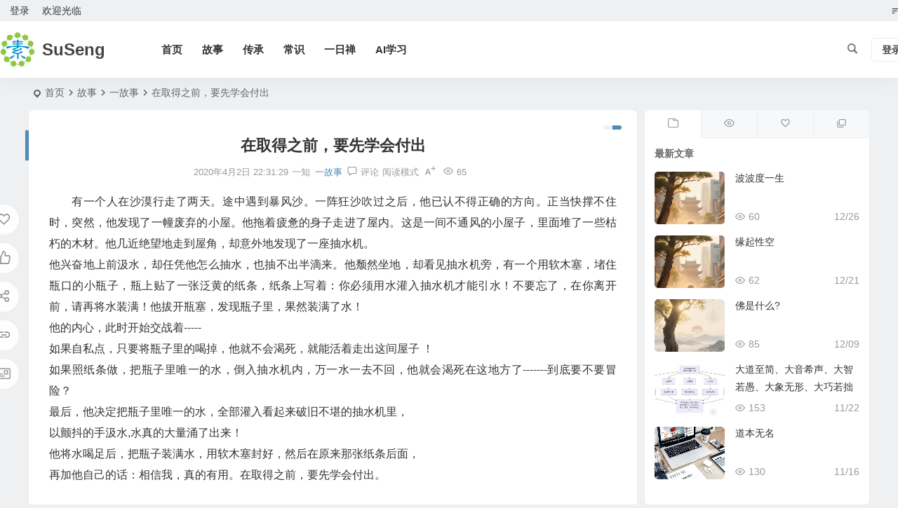

--- FILE ---
content_type: text/html; charset=UTF-8
request_url: https://www.suseng.cn/4293.html
body_size: 13188
content:
<!DOCTYPE html>
<html lang="zh-Hans">
<head>
<meta charset="UTF-8" />
<meta name="viewport" content="width=device-width, initial-scale=1.0, minimum-scale=1.0, maximum-scale=1.0, maximum-scale=0.0, user-scalable=no">
<meta http-equiv="Cache-Control" content="no-transform" />
<meta http-equiv="Cache-Control" content="no-siteapp" />
<title>在取得之前，要先学会付出  SuSeng</title>
<meta name="description" content="有一个人在沙漠行走了两天。途中遇到暴风沙。一阵狂沙吹过之后，他已认不得正确的方向。正当快撑不住时，突然，他发现了一幢废弃的小屋。他拖着疲惫的身子走进了屋内。这是一间不通风的小屋子，里面堆了一些枯朽的木材。他几近绝望地走到屋角，却意外地发现了一座抽水机。他兴奋地上前汲水，却任凭他怎么抽水，也抽不出半滴来。他颓然坐地，却看见抽水机旁，有一个用软木塞，堵住瓶口的小瓶子，瓶上贴了一张泛黄的纸条，纸条上写着：你必须用水灌入抽水机才能引水！不要忘了" />
<meta name="keywords" content="" />
<meta property="og:type" content="acticle">
<meta property="og:locale" content="zh-Hans" />
<meta property="og:title" content="在取得之前，要先学会付出" />
<meta property="og:author" content="一知" />
<meta property="og:image" content="" />
<meta property="og:site_name" content="SuSeng">
<meta property="og:description" content="有一个人在沙漠行走了两天。途中遇到暴风沙。一阵狂沙吹过之后，他已认不得正确的方向。正当快撑不住时，突然，他发现了一幢废弃的小屋。他拖着疲惫的身子走进了屋内。这是一间不通风的小屋子，里面堆了一些枯朽的木材。他几近绝望地走到屋角，却意外地发现了一座抽水机。他兴奋地上前汲水，却任凭他怎么抽水，也抽不出半滴来。他颓然坐地，却看见抽水机旁，有一个用软木塞，堵住瓶口的小瓶子，瓶上贴了一张泛黄的纸条，纸条上写着：你必须用水灌入抽水机才能引水！不要忘了" />
<meta property="og:url" content="https://www.suseng.cn/4293.html" />
<meta property="og:release_date" content="2020-04-02 22:31:29" />
<link rel="icon" href="https://www.suseng.cn/wp-content/uploads/2020/04/favicon.ico" sizes="32x32" />
<link rel="apple-touch-icon" href="https://www.suseng.cn/wp-content/uploads/2020/04/LOGO_100100.png" />
<meta name="msapplication-TileImage" content="https://www.suseng.cn/wp-content/uploads/2020/04/LOGO_100100.png" />
<link rel="pingback" href="https://www.suseng.cn/xmlrpc.php">
<meta name='robots' content='max-image-preview:large' />
<style id='wp-img-auto-sizes-contain-inline-css' type='text/css'>
img:is([sizes=auto i],[sizes^="auto," i]){contain-intrinsic-size:3000px 1500px}
/*# sourceURL=wp-img-auto-sizes-contain-inline-css */
</style>
<link rel='stylesheet' id='begin-style-css' href='https://www.suseng.cn/wp-content/themes/begin/style.css' type='text/css' media='all' />
<link rel='stylesheet' id='be-css' href='https://www.suseng.cn/wp-content/themes/begin/css/be.css' type='text/css' media='all' />
<link rel='stylesheet' id='super-menu-css' href='https://www.suseng.cn/wp-content/themes/begin/css/super-menu.css' type='text/css' media='all' />
<link rel='stylesheet' id='dashicons-css' href='https://www.suseng.cn/wp-includes/css/dashicons.min.css' type='text/css' media='all' />
<link rel='stylesheet' id='fonts-css' href='https://www.suseng.cn/wp-content/themes/begin/css/fonts/fonts.css' type='text/css' media='all' />
<link rel='stylesheet' id='sites-css' href='https://www.suseng.cn/wp-content/themes/begin/css/sites.css' type='text/css' media='all' />
<link rel='stylesheet' id='iconfontd-css' href='https://at.alicdn.com/t/font_1375274_6w72dawarwt.css' type='text/css' media='all' />
<link rel='stylesheet' id='prettify-normal-css' href='https://www.suseng.cn/wp-content/themes/begin/css/prettify-normal.css' type='text/css' media='all' />
<link rel='stylesheet' id='be-audio-css' href='https://www.suseng.cn/wp-content/themes/begin/css/player.css' type='text/css' media='all' />
<script type="text/javascript" src="https://www.suseng.cn/wp-includes/js/jquery/jquery.min.js" id="jquery-core-js"></script>
<script type="text/javascript" defer src="https://www.suseng.cn/wp-includes/js/jquery/jquery-migrate.min.js" id="jquery-migrate-js"></script>
<script type="text/javascript" defer src="https://www.suseng.cn/wp-content/themes/begin/js/jquery.lazyload.js" id="lazyload-js"></script>
<link rel="canonical" href="https://www.suseng.cn/4293.html" />
<script type="application/ld+json">{"@context": "https://schema.org","@type": "BreadcrumbList","itemListElement": [{"@type": "ListItem","position": 1,"name": "Home","item": "https://www.suseng.cn/"},{"@type": "ListItem","position": 2,"name": "一故事","item": "https://www.suseng.cn/category/story/onestory"},{"@type": "ListItem","position": 3,"name": "在取得之前，要先学会付出","item": "https://www.suseng.cn/4293.html"}]}</script><style type="text/css">#tp-weather-widget .sw-card-slim-container {background-image: url(https://www.suseng.cn/wp-content/themes/begin/img/default/captcha/y4.jpg)}</style><link rel="icon" href="https://www.suseng.cn/wp-content/uploads/2020/03/susengcn_logo.png" sizes="32x32" />
<link rel="icon" href="https://www.suseng.cn/wp-content/uploads/2020/03/susengcn_logo.png" sizes="192x192" />
<link rel="apple-touch-icon" href="https://www.suseng.cn/wp-content/uploads/2020/03/susengcn_logo.png" />
<meta name="msapplication-TileImage" content="https://www.suseng.cn/wp-content/uploads/2020/03/susengcn_logo.png" />

</head>
<body class="wp-singular post-template-default single single-post postid-4293 single-format-standard wp-theme-begin af79">
<script>const SITE_ID = window.location.hostname;if (localStorage.getItem(SITE_ID + '-beNightMode')) {document.body.className += ' night';}</script>
	<div id="page" class="hfeed site">
<header id="masthead" class="site-header site-header-s nav-extend">
	<div id="header-main" class="header-main top-nav-show">
				<nav id="header-top" class="header-top nav-glass">
			<div class="nav-top betip">
			<div id="user-profile">
								<div class="greet-top">
									<div class="user-wel">欢迎光临</div>
							</div>
					
	
	<div class="login-reg login-admin">
									<div class="nav-set">
				 	<div class="nav-login">
						<div class="show-layer">登录</div>
					</div>
				</div>
					
			</div>
</div>
				
	
	<div class="nav-menu-top-box betip">
		<div class="nav-menu-top">
			<ul class="top-menu"><li><a href="https://www.suseng.cn/"><i class="be be-sort"></i></a></li></ul>		</div>
				</div>
</div>
		</nav>
				<div id="menu-container" class="be-menu-main menu-glass">
			<div id="navigation-top" class="navigation-top menu_c">
				<div class="be-nav-box">
					<div class="be-nav-l">
						<div class="be-nav-logo">
															<div class="logo-site">
																		<a href="https://www.suseng.cn/">
			<span class="logo-small"><img class="begd" src="https://www.suseng.cn/wp-content/uploads/2020/04/LOGO_100100.png" style="width: 50px;" alt="SuSeng"></span>
			<span class="site-name-main">
									<span class="site-name">SuSeng</span>
											</span>
		</a>
	
	
								</div>
														</div>

						
													<div class="be-nav-wrap">
								<div id="site-nav-wrap" class="site-nav-main" style="margin-left: 66px">
									<div id="sidr-close">
										<div class="toggle-sidr-close"></div>
									</div>
									<nav id="site-nav" class="main-nav nav-ace">
													<div id="navigation-toggle" class="menu-but bars"><div class="menu-but-box"><div class="heng"></div></div></div>
	
		<div class="menu-%e9%a1%b6%e9%83%a8-container"><ul id="menu-%e9%a1%b6%e9%83%a8" class="down-menu nav-menu"><li id="menu-item-59" class="menu-item menu-item-type-custom menu-item-object-custom menu-item-home menu-item-59 mega-menu menu-max-col"><a href="https://www.suseng.cn">首页</a></li>
<li id="menu-item-63" class="menu-item menu-item-type-custom menu-item-object-custom menu-item-63 mega-menu menu-max-col"><a href="https://www.suseng.cn/category/story">故事</a></li>
<li id="menu-item-100" class="menu-item menu-item-type-taxonomy menu-item-object-category menu-item-100 mega-menu menu-max-col"><a href="https://www.suseng.cn/category/tradition">传承</a></li>
<li id="menu-item-99" class="menu-item menu-item-type-taxonomy menu-item-object-category menu-item-99 mega-menu menu-max-col"><a href="https://www.suseng.cn/category/common_sense">常识</a></li>
<li id="menu-item-101" class="menu-item menu-item-type-taxonomy menu-item-object-category menu-item-101 mega-menu menu-max-col"><a href="https://www.suseng.cn/category/zenofday">一日禅</a></li>
<li id="menu-item-18089" class="menu-item menu-item-type-taxonomy menu-item-object-category menu-item-18089 mega-menu menu-max-col"><a href="https://www.suseng.cn/category/ai%e5%ad%a6%e4%b9%a0">AI学习</a></li>
</ul></div>
									</nav>

									<div class="clear"></div>

									<div class="sidr-login">
																<div class="mobile-login-but">
				<div class="mobile-login-author-back"><img src="https://www.suseng.cn/wp-content/themes/begin/img/default/options/user.jpg" alt="bj"></div>
									<span class="mobile-login show-layer">登录</span>
											</div>
												</div>

								</div>
																</div>
											</div>

					<div class="be-nav-r">
						
																					<span class="nav-search"></span>
													
													<div class="be-nav-login-but betip">
											<div class="menu-login-box">
							<span class="menu-login menu-login-btu nav-ace"><div id="user-profile">
								<div class="greet-top">
									<div class="user-wel">欢迎光临</div>
							</div>
					
	
	<div class="login-reg login-admin">
									<div class="nav-set">
				 	<div class="nav-login">
						<div class="show-layer">登录</div>
					</div>
				</div>
					
			</div>
</div>
</span>
					</div>
																	</div>
											</div>

									</div>
				<div class="clear"></div>
			</div>
		</div>
			</div>
</header>
<div id="search-main" class="search-main">
	<div class="search-box fadeInDown animated">
		<div class="off-search-a"></div>
		<div class="search-area">
			<div class="search-wrap betip">
									<div class="search-tabs">
					<div class="search-item searchwp"><span class="search-wp">站内</span></div>					<div class="search-item searchbaidu"><span class="search-baidu">百度</span></div>					<div class="search-item searchgoogle"><span class="search-google">谷歌</span></div>					<div class="search-item searchbing"><span class="search-bing">必应</span></div>					<div class="search-item searchsogou"><span class="search-sogou">搜狗</span></div>					<div class="search-item search360"><span class="search-360">360</span></div>				</div>
				<div class="clear"></div>
									<div class="search-wp tab-search searchbar">
						<form method="get" id="searchform-so" autocomplete="off" action="https://www.suseng.cn/">
							<span class="search-input">
								<input type="text" value="" name="s" id="so" class="search-focus wp-input" placeholder="输入关键字" required />
								<button type="submit" id="searchsubmit-so" class="sbtu"><i class="be be-search"></i></button>
							</span>
														<div class="clear"></div>
						</form>
					</div>
				
								<div class="search-baidu tab-search searchbar">
					<script>
					function g(formname) {
						var url = "https://www.baidu.com/baidu";
						if (formname.s[1].checked) {
							formname.ct.value = "2097152";
						} else {
							formname.ct.value = "0";
						}
						formname.action = url;
						return true;
					}
					</script>
					<form name="f1" onsubmit="return g(this)" target="_blank" autocomplete="off">
						<span class="search-input">
							<input name=word class="swap_value search-focus baidu-input" placeholder="百度一下" />
							<input name=tn type=hidden value="bds" />
							<input name=cl type=hidden value="3" />
							<input name=ct type=hidden />
							<input name=si type=hidden value="www.suseng.cn" />
							<button type="submit" id="searchbaidu" class="search-close"><i class="be be-baidu"></i></button>
							<input name=s class="choose" type=radio />
							<input name=s class="choose" type=radio checked />
						</span>
					</form>
				</div>
				
									<div class="search-google tab-search searchbar">
						<form method="get" id="googleform" action="https://cse.google.com/cse" target="_blank" autocomplete="off">
							<span class="search-input">
								<input type="text" value="" name="q" id="google" class="search-focus google-input" placeholder="Google" />
								<input type="hidden" name="cx" value="005077649218303215363:ngrflw3nv8m" />
								<input type="hidden" name="ie" value="UTF-8" />
								<button type="submit" id="googlesubmit" class="search-close"><i class="cx cx-google"></i></button>
							</span>
						</form>
					</div>
				
								<div class="search-bing tab-search searchbar">
					<form method="get" id="bingform" action="https://www.bing.com/search" target="_blank" autocomplete="off" >
						<span class="search-input">
							<input type="text" value="" name="q" id="bing" class="search-focus bing-input" placeholder="Bing" />
							<input type="hidden" name="q1" value="site:www.suseng.cn">
							<button type="submit" id="bingsubmit" class="sbtu"><i class="cx cx-bing"></i></button>
						</span>
					</form>
				</div>
				
								<div class="search-sogou tab-search searchbar">
					<form action="https://www.sogou.com/web" target="_blank" name="sogou_queryform" autocomplete="off">
						<span class="search-input">
							<input type="text" placeholder="上网从搜狗开始" name="query" class="search-focus sogou-input">
							<button type="submit" id="sogou_submit" class="search-close" onclick="check_insite_input(document.sogou_queryform, 1)"><i class="cx cx-Sougou"></i></button>
							<input type="hidden" name="insite" value="www.suseng.cn">
						</span>
					</form>
				</div>
				
								<div class="search-360 tab-search searchbar">
					<form action="https://www.so.com/s" target="_blank" id="so360form" autocomplete="off">
						<span class="search-input">
							<input type="text" placeholder="360搜索" name="q" id="so360_keyword" class="search-focus input-360">
							<button type="submit" id="so360_submit" class="search-close"><i class="cx cx-liu"></i></button>
							<input type="hidden" name="ie" value="utf-8">
							<input type="hidden" name="src" value="zz_www.suseng.cn">
							<input type="hidden" name="site" value="www.suseng.cn">
							<input type="hidden" name="rg" value="1">
							<input type="hidden" name="inurl" value="">
						</span>
					</form>
				</div>
				
				<div class="clear"></div>

									<div class="search-hot-main">
						<div class="recently-searches"><h3 class="searches-title recently-searches-title">热门搜索</h3><ul class="recently-searches"><li class="search-item"><a href="https://www.suseng.cn/?s=Admin/login">Admin/login</a></li><li class="search-item"><a href="https://www.suseng.cn/?s=/Login/index">/Login/index</a></li></ul></div>					</div>
												<div class="clear"></div>
			</div>
		</div>
	</div>
	<div class="off-search"></div>
</div>			
						<nav class="bread">
			<div class="be-bread">
				<div class="breadcrumb"><span class="seat"></span><span class="home-text"><a href="https://www.suseng.cn/" rel="bookmark">首页</a></span><span class="home-text"><i class="be be-arrowright"></i></span><span><a href="https://www.suseng.cn/category/story">故事</a></span><i class="be be-arrowright"></i><span><a href="https://www.suseng.cn/category/story/onestory">一故事</a></span><i class="be be-arrowright"></i><span class="current">在取得之前，要先学会付出</span></div>								</div>
		</nav>
			
					



				
	<div id="content" class="site-content site-small site-roll">
			<div class="like-left-box fds">
			<div class="like-left fadeInDown animated">			<div class="sharing-box betip" data-aos="zoom-in">
			<a class="be-btn-beshare be-btn-donate use-beshare-donate-btn" rel="external nofollow" data-hover="打赏"><div class="arrow-share"></div></a>	<a class="be-btn-beshare be-btn-like use-beshare-like-btn" data-count="" rel="external nofollow">
		<span class="sharetip bz like-number">
			点赞		</span>
		<div class="triangle-down"></div>
	</a>		<a class="be-btn-beshare be-btn-share use-beshare-social-btn" rel="external nofollow" data-hover="分享"><div class="arrow-share"></div></a>			<span class="post-link">https://www.suseng.cn/4293.html</span>
								<a class="tooltip be-btn-beshare be-btn-link be-btn-link-b use-beshare-link-btn" rel="external nofollow" onclick="myFunction()" onmouseout="outFunc()"><span class="sharetip bz copytip">复制链接</span></a>
			<a class="tooltip be-btn-beshare be-btn-link be-btn-link-l use-beshare-link-btn" rel="external nofollow" onclick="myFunction()" onmouseout="outFunc()"><span class="sharetip bz copytipl">复制链接</span></a>
				<a class="be-btn-beshare be-share-poster use-beshare-poster-btn" rel="external nofollow" data-hover="海报"><div class="arrow-share"></div></a>		</div>
	</div>
		</div>
	
	<div id="primary" class="content-area">
		<main id="main" class="be-main site-main p-em code-css" role="main">

			
				<article id="post-4293" class="post-item post ms">
		
			<header class="entry-header entry-header-c">												<h1 class="entry-title">在取得之前，要先学会付出</h1>									</header>

		<div class="entry-content">
			
			<div class="begin-single-meta begin-single-meta-c"><span class="single-meta-area"><span class="meta-date"><a href="https://www.suseng.cn/date/2020/04/02" rel="bookmark" target="_blank"><time datetime="2020-04-02 22:31:29">2020年4月2日 22:31:29</time></a></span><span class="meta-author"><a href="https://www.suseng.cn/author/x" rel="author"><i class="meta-author-avatar">一知</i><div class="meta-author-box">
	<div class="arrow-up"></div>
	<div class="meta-author-inf load">
		<a class="meta-author-url" href="https://www.suseng.cn/author/x" rel="author"></a>
		<div class="meta-author-inf-area">
			<div class="meta-inf-avatar">
									<i class="be be-timerauto"></i>
							</div>

			<div class="meta-inf-name">
									一知							</div>
			<div class="show-the-role"><div class="the-role the-role1 ease">作者</div></div>

							<div class="follow-btn"><a href="javascript:;" class="show-layer addfollow be-follow">关注</a></div>
						<div class="meta-inf-area">
				<div class="meta-inf meta-inf-posts"><span>6827</span><br />文章</div>
									<div class="meta-inf meta-inf-fans"><span>0</span><br />粉丝</div>
								<div class="clear"></div>
			</div>
		</div>
	</div>
	<div class="clear"></div>
</div>
</a></span><span class="meta-cat"><a href="https://www.suseng.cn/category/story/onestory" rel="category tag">一故事</a></span><span class="comment"><a href="https://www.suseng.cn/4293.html#respond"><i class="be be-speechbubble ri"></i><span class="comment-qa"></span><em>评论</em></a></span><span class="views"><i class="be be-eye ri"></i>65</span><span class="word-time"></span><span class="reading-open">阅读模式</span><span class="fontadd"><i class="dashicons dashicons-editor-textcolor"></i><i class="xico dashicons dashicons-plus-alt2"></i></span></span></div><span class="reading-close"></span><span class="s-hide" title="侧边栏"><span class="off-side"></span></span>
							<div class="single-content">
															<p>有一个人在沙漠行走了两天。途中遇到暴风沙。一阵狂沙吹过之后，他已认不得正确的方向。正当快撑不住时，突然，他发现了一幢废弃的小屋。他拖着疲惫的身子走进了屋内。这是一间不通风的小屋子，里面堆了一些枯朽的木材。他几近绝望地走到屋角，却意外地发现了一座抽水机。<br />他兴奋地上前汲水，却任凭他怎么抽水，也抽不出半滴来。他颓然坐地，却看见抽水机旁，有一个用软木塞，堵住瓶口的小瓶子，瓶上贴了一张泛黄的纸条，纸条上写着：你必须用水灌入抽水机才能引水！不要忘了，在你离开前，请再将水装满！他拔开瓶塞，发现瓶子里，果然装满了水！<br />他的内心，此时开始交战着-----<br />如果自私点，只要将瓶子里的喝掉，他就不会渴死，就能活着走出这间屋子 ！<br />如果照纸条做，把瓶子里唯一的水，倒入抽水机内，万一水一去不回，他就会渴死在这地方了-------到底要不要冒险？<br />最后，他决定把瓶子里唯一的水，全部灌入看起来破旧不堪的抽水机里，<br />以颤抖的手汲水,水真的大量涌了出来！<br />他将水喝足后，把瓶子装满水，用软木塞封好，然后在原来那张纸条后面，<br />再加他自己的话：相信我，真的有用。在取得之前，要先学会付出。</p>
				</div>

			
			
			<div class="copyright-post betip"><p>文章末尾固定信息</p>
	</div><div class="clear"></div><div class="turn-small"></div>			<div class="sharing-box betip" data-aos="zoom-in">
			<a class="be-btn-beshare be-btn-donate use-beshare-donate-btn" rel="external nofollow" data-hover="打赏"><div class="arrow-share"></div></a>	<a class="be-btn-beshare be-btn-like use-beshare-like-btn" data-count="" rel="external nofollow">
		<span class="sharetip bz like-number">
			点赞		</span>
		<div class="triangle-down"></div>
	</a>		<a class="be-btn-beshare be-btn-share use-beshare-social-btn" rel="external nofollow" data-hover="分享"><div class="arrow-share"></div></a>			<span class="post-link">https://www.suseng.cn/4293.html</span>
								<a class="tooltip be-btn-beshare be-btn-link be-btn-link-b use-beshare-link-btn" rel="external nofollow" onclick="myFunction()" onmouseout="outFunc()"><span class="sharetip bz copytip">复制链接</span></a>
			<a class="tooltip be-btn-beshare be-btn-link be-btn-link-l use-beshare-link-btn" rel="external nofollow" onclick="myFunction()" onmouseout="outFunc()"><span class="sharetip bz copytipl">复制链接</span></a>
				<a class="be-btn-beshare be-share-poster use-beshare-poster-btn" rel="external nofollow" data-hover="海报"><div class="arrow-share"></div></a>		</div>
	<div class="content-empty"></div><footer class="single-footer"><div class="single-cat-tag"><div class="single-cat">&nbsp;</div></div></footer>
				<div class="clear"></div>
	</div>

	</article>
	<div class="single-tag">
		</div>

									<div class="authorbio ms load betip" data-aos="fade-up">
		<ul class="spostinfo">
										<li class="reprinted">声明：以上未注明[原创]的内容，可能源于网络，版权归原作者。若存在版权问题，请下方留言联系我们删除。</li>
						<li class="reprinted"><strong>转载请务必保留本文链接：</strong>https://www.suseng.cn/4293.html</li>
			</ul>
			<div class="clear"></div>
</div>
				
				
				
				<div id="single-widget" class="betip single-widget-2">
	<div class="single-wt" data-aos="fade-up">
		<aside id="related_post-2" class="widget related_post ms" data-aos="fade-up"><h3 class="widget-title"><span class="s-icon"></span><span class="title-i"><span></span><span></span><span></span><span></span></span>相关文章</h3><div class="new_cat"><ul><li>
						<span class="thumbnail"><a class="sc" rel="bookmark"  href="https://www.suseng.cn/18082.html"><img src="https://www.suseng.cn/wp-content/themes/begin/img/default/random/320.jpg" alt="死亡的三个层次" width="280" height="210"></a></span>
						<span class="new-title"><a href="https://www.suseng.cn/18082.html" rel="bookmark" >死亡的三个层次</a></span>	<span class="date"><time datetime="2025-07-10 09:46:15">07/10</time></span>
	<span class="views"><i class="be be-eye ri"></i>132</span></li><li>
						<span class="thumbnail"><a class="sc" rel="bookmark"  href="https://www.suseng.cn/18061.html"><img src="https://www.suseng.cn/wp-content/themes/begin/prune.php?src=https://www.suseng.cn/wp-content/uploads/2024/11/tanhei.jpg&w=280&h=210&a=&zc=1" alt="火锅故事" width="280" height="210"></a></span>
						<span class="new-title"><a href="https://www.suseng.cn/18061.html" rel="bookmark" >火锅故事</a></span>	<span class="date"><time datetime="2024-11-24 22:07:05">11/24</time></span>
	<span class="views"><i class="be be-eye ri"></i>128</span></li><li>
						<span class="thumbnail"><a class="sc" rel="bookmark"  href="https://www.suseng.cn/18038.html"><img src="https://www.suseng.cn/wp-content/themes/begin/img/default/random/320.jpg" alt="孟姜女哭长城" width="280" height="210"></a></span>
						<span class="new-title"><a href="https://www.suseng.cn/18038.html" rel="bookmark" >孟姜女哭长城</a></span>	<span class="date"><time datetime="2024-10-16 21:29:27">10/16</time></span>
	<span class="views"><i class="be be-eye ri"></i>155</span></li><li>
						<span class="thumbnail"><a class="sc" rel="bookmark"  href="https://www.suseng.cn/16218.html"><img src="https://www.suseng.cn/wp-content/themes/begin/img/default/random/320.jpg" alt="勇闯GE的小学毕业生" width="280" height="210"></a></span>
						<span class="new-title"><a href="https://www.suseng.cn/16218.html" rel="bookmark" >勇闯GE的小学毕业生</a></span>	<span class="date"><time datetime="2020-04-22 17:16:19">04/22</time></span>
	<span class="views"><i class="be be-eye ri"></i>122</span></li><li>
						<span class="thumbnail"><a class="sc" rel="bookmark"  href="https://www.suseng.cn/16214.html"><img src="https://www.suseng.cn/wp-content/themes/begin/img/default/random/320.jpg" alt="农村穷小伙2元创出2个亿" width="280" height="210"></a></span>
						<span class="new-title"><a href="https://www.suseng.cn/16214.html" rel="bookmark" >农村穷小伙2元创出2个亿</a></span>	<span class="date"><time datetime="2020-04-22 17:16:18">04/22</time></span>
	<span class="views"><i class="be be-eye ri"></i>105</span></li></ul></div><div class="clear"></div></aside><aside id="hot_comment-3" class="widget hot_comment ms" data-aos="fade-up"><h3 class="widget-title"><span class="s-icon"></span><span class="title-i"><span></span><span></span><span></span><span></span></span>热评文章</h3><div class="new_cat"><ul><li><span class="thumbnail"><a class="sc" rel="bookmark"  href="https://www.suseng.cn/10527.html"><img src="https://www.suseng.cn/wp-content/themes/begin/prune.php?src=https://www.suseng.cn/wp-content/uploads/2020/04/牡丹花_500.jpg&w=280&h=210&a=&zc=1" alt="神奇牡丹花" width="280" height="210"></a></span><span class="new-title"><a href="https://www.suseng.cn/10527.html" rel="bookmark" >神奇牡丹花</a></span>	<span class="date"><time datetime="2020-04-07 00:45:28">04/07</time></span>
	<span class="discuss"><i class="be be-speechbubble ri"></i>1 </span></li><li><span class="thumbnail"><a class="sc" rel="bookmark"  href="https://www.suseng.cn/26.html"><img src="https://www.suseng.cn/wp-content/themes/begin/img/default/random/320.jpg" alt="找到自己的人生轨迹" width="280" height="210"></a></span><span class="new-title"><a href="https://www.suseng.cn/26.html" rel="bookmark" >找到自己的人生轨迹</a></span>	<span class="date"><time datetime="2020-02-25 13:31:45">02/25</time></span>
	<span class="discuss"></span></li><li><span class="thumbnail"><a class="sc" rel="bookmark"  href="https://www.suseng.cn/33.html"><img src="https://www.suseng.cn/wp-content/themes/begin/img/default/random/320.jpg" alt="只有你自己才是最好的裁判" width="280" height="210"></a></span><span class="new-title"><a href="https://www.suseng.cn/33.html" rel="bookmark" >只有你自己才是最好的裁判</a></span>	<span class="date"><time datetime="2020-02-25 14:34:23">02/25</time></span>
	<span class="discuss"></span></li><li><span class="thumbnail"><a class="sc" rel="bookmark"  href="https://www.suseng.cn/35.html"><img src="https://www.suseng.cn/wp-content/themes/begin/img/default/random/320.jpg" alt="谁才是聪明人？" width="280" height="210"></a></span><span class="new-title"><a href="https://www.suseng.cn/35.html" rel="bookmark" >谁才是聪明人？</a></span>	<span class="date"><time datetime="2020-02-25 14:34:46">02/25</time></span>
	<span class="discuss"></span></li><li><span class="thumbnail"><a class="sc" rel="bookmark"  href="https://www.suseng.cn/18228.html"><img src="https://www.suseng.cn/wp-content/uploads/2025/09/25090401.png" alt="波波度一生" width="280" height="210"></a></span><span class="new-title"><a href="https://www.suseng.cn/18228.html" rel="bookmark" >波波度一生</a></span>	<span class="date"><time datetime="2025-12-26 09:17:30">12/26</time></span>
	<span class="discuss"></span></li></ul></div><div class="clear"></div></aside>	</div>
			<div class="clear"></div>
</div>

						
			<div class="slider-rolling-box ms betip" data-aos="fade-up">
			<div id="slider-rolling" class="owl-carousel be-rolling single-rolling">
									<div id="post-18082" class="post-item-list post scrolling-img">
						<div class="scrolling-thumbnail"><a class="sc" rel="bookmark"  href="https://www.suseng.cn/18082.html"><img src="https://www.suseng.cn/wp-content/themes/begin/img/default/random/320.jpg" alt="死亡的三个层次" width="280" height="210"></a></div>
						<div class="clear"></div>
						<h2 class="grid-title over"><a href="https://www.suseng.cn/18082.html" target="_blank" rel="bookmark">死亡的三个层次</a></h2>						<div class="clear"></div>
					</div>
									<div id="post-18061" class="post-item-list post scrolling-img">
						<div class="scrolling-thumbnail"><a class="sc" rel="bookmark"  href="https://www.suseng.cn/18061.html"><img src="https://www.suseng.cn/wp-content/themes/begin/prune.php?src=https://www.suseng.cn/wp-content/uploads/2024/11/tanhei.jpg&w=280&h=210&a=&zc=1" alt="火锅故事" width="280" height="210"></a></div>
						<div class="clear"></div>
						<h2 class="grid-title over"><a href="https://www.suseng.cn/18061.html" target="_blank" rel="bookmark">火锅故事</a></h2>						<div class="clear"></div>
					</div>
									<div id="post-18038" class="post-item-list post scrolling-img">
						<div class="scrolling-thumbnail"><a class="sc" rel="bookmark"  href="https://www.suseng.cn/18038.html"><img src="https://www.suseng.cn/wp-content/themes/begin/img/default/random/320.jpg" alt="孟姜女哭长城" width="280" height="210"></a></div>
						<div class="clear"></div>
						<h2 class="grid-title over"><a href="https://www.suseng.cn/18038.html" target="_blank" rel="bookmark">孟姜女哭长城</a></h2>						<div class="clear"></div>
					</div>
									<div id="post-16218" class="post-item-list post scrolling-img">
						<div class="scrolling-thumbnail"><a class="sc" rel="bookmark"  href="https://www.suseng.cn/16218.html"><img src="https://www.suseng.cn/wp-content/themes/begin/img/default/random/320.jpg" alt="勇闯GE的小学毕业生" width="280" height="210"></a></div>
						<div class="clear"></div>
						<h2 class="grid-title over"><a href="https://www.suseng.cn/16218.html" target="_blank" rel="bookmark">勇闯GE的小学毕业生</a></h2>						<div class="clear"></div>
					</div>
									<div id="post-16214" class="post-item-list post scrolling-img">
						<div class="scrolling-thumbnail"><a class="sc" rel="bookmark"  href="https://www.suseng.cn/16214.html"><img src="https://www.suseng.cn/wp-content/themes/begin/img/default/random/320.jpg" alt="农村穷小伙2元创出2个亿" width="280" height="210"></a></div>
						<div class="clear"></div>
						<h2 class="grid-title over"><a href="https://www.suseng.cn/16214.html" target="_blank" rel="bookmark">农村穷小伙2元创出2个亿</a></h2>						<div class="clear"></div>
					</div>
									<div id="post-16210" class="post-item-list post scrolling-img">
						<div class="scrolling-thumbnail"><a class="sc" rel="bookmark"  href="https://www.suseng.cn/16210.html"><img src="https://www.suseng.cn/wp-content/themes/begin/img/default/random/320.jpg" alt="烙大饼创业" width="280" height="210"></a></div>
						<div class="clear"></div>
						<h2 class="grid-title over"><a href="https://www.suseng.cn/16210.html" target="_blank" rel="bookmark">烙大饼创业</a></h2>						<div class="clear"></div>
					</div>
									<div id="post-16206" class="post-item-list post scrolling-img">
						<div class="scrolling-thumbnail"><a class="sc" rel="bookmark"  href="https://www.suseng.cn/16206.html"><img src="https://www.suseng.cn/wp-content/themes/begin/img/default/random/320.jpg" alt="养殖土鸡能赚钱" width="280" height="210"></a></div>
						<div class="clear"></div>
						<h2 class="grid-title over"><a href="https://www.suseng.cn/16206.html" target="_blank" rel="bookmark">养殖土鸡能赚钱</a></h2>						<div class="clear"></div>
					</div>
									<div id="post-16208" class="post-item-list post scrolling-img">
						<div class="scrolling-thumbnail"><a class="sc" rel="bookmark"  href="https://www.suseng.cn/16208.html"><img src="https://www.suseng.cn/wp-content/themes/begin/img/default/random/320.jpg" alt="在农村搞美国牛蛙养殖赚钱吗?" width="280" height="210"></a></div>
						<div class="clear"></div>
						<h2 class="grid-title over"><a href="https://www.suseng.cn/16208.html" target="_blank" rel="bookmark">在农村搞美国牛蛙养殖赚钱吗?</a></h2>						<div class="clear"></div>
					</div>
									<div id="post-16204" class="post-item-list post scrolling-img">
						<div class="scrolling-thumbnail"><a class="sc" rel="bookmark"  href="https://www.suseng.cn/16204.html"><img src="https://www.suseng.cn/wp-content/themes/begin/img/default/random/320.jpg" alt="赚钱技巧:穷人最爱3个秘方" width="280" height="210"></a></div>
						<div class="clear"></div>
						<h2 class="grid-title over"><a href="https://www.suseng.cn/16204.html" target="_blank" rel="bookmark">赚钱技巧:穷人最爱3个秘方</a></h2>						<div class="clear"></div>
					</div>
									<div id="post-16202" class="post-item-list post scrolling-img">
						<div class="scrolling-thumbnail"><a class="sc" rel="bookmark"  href="https://www.suseng.cn/16202.html"><img src="https://www.suseng.cn/wp-content/themes/begin/img/default/random/320.jpg" alt="养萤火虫网上卖" width="280" height="210"></a></div>
						<div class="clear"></div>
						<h2 class="grid-title over"><a href="https://www.suseng.cn/16202.html" target="_blank" rel="bookmark">养萤火虫网上卖</a></h2>						<div class="clear"></div>
					</div>
											</div>

			<div class="slider-rolling-lazy ajax-owl-loading srfl-5">
									<div id="post-18082" class="post-item-list post scrolling-img">
						<div class="scrolling-thumbnail"><a class="sc" rel="bookmark"  href="https://www.suseng.cn/18082.html"><img src="https://www.suseng.cn/wp-content/themes/begin/img/default/random/320.jpg" alt="死亡的三个层次" width="280" height="210"></a></div>
						<div class="clear"></div>
						<h2 class="grid-title over"><a href="#">加载中...</a></h2>
						<div class="clear"></div>
					</div>
												</div>

						</div>
		
															<div id="related-img" class="ms" data-aos="fade-up">
	<div class="relat-post betip">	
			<div class="r4">
			<div class="related-site">
				<figure class="related-site-img">
					<a class="sc" rel="bookmark"  href="https://www.suseng.cn/18082.html"><img src="https://www.suseng.cn/wp-content/themes/begin/img/default/random/320.jpg" alt="死亡的三个层次" width="280" height="210"></a>				 </figure>
				<div class="related-title over"><a href="https://www.suseng.cn/18082.html" target="_blank">死亡的三个层次</a></div>
			</div>
		</div>
		
			<div class="r4">
			<div class="related-site">
				<figure class="related-site-img">
					<a class="sc" rel="bookmark"  href="https://www.suseng.cn/18061.html"><img src="https://www.suseng.cn/wp-content/themes/begin/prune.php?src=https://www.suseng.cn/wp-content/uploads/2024/11/tanhei.jpg&w=280&h=210&a=&zc=1" alt="火锅故事" width="280" height="210"></a>				 </figure>
				<div class="related-title over"><a href="https://www.suseng.cn/18061.html" target="_blank">火锅故事</a></div>
			</div>
		</div>
		
			<div class="r4">
			<div class="related-site">
				<figure class="related-site-img">
					<a class="sc" rel="bookmark"  href="https://www.suseng.cn/18038.html"><img src="https://www.suseng.cn/wp-content/themes/begin/img/default/random/320.jpg" alt="孟姜女哭长城" width="280" height="210"></a>				 </figure>
				<div class="related-title over"><a href="https://www.suseng.cn/18038.html" target="_blank">孟姜女哭长城</a></div>
			</div>
		</div>
		
			<div class="r4">
			<div class="related-site">
				<figure class="related-site-img">
					<a class="sc" rel="bookmark"  href="https://www.suseng.cn/16218.html"><img src="https://www.suseng.cn/wp-content/themes/begin/img/default/random/320.jpg" alt="勇闯GE的小学毕业生" width="280" height="210"></a>				 </figure>
				<div class="related-title over"><a href="https://www.suseng.cn/16218.html" target="_blank">勇闯GE的小学毕业生</a></div>
			</div>
		</div>
		<div class="clear"></div></div>	<div class="clear"></div>
</div>
									
				<nav class="post-nav-img betip" data-aos="fade-up">
					<div class="nav-img-box post-previous-box ms">
					<figure class="nav-thumbnail"><a class="sc" rel="bookmark"  href="https://www.suseng.cn/4291.html"><img src="https://www.suseng.cn/wp-content/themes/begin/img/default/random/320.jpg" alt="弯腰" width="280" height="210"></a></figure>
					<a href="https://www.suseng.cn/4291.html">
						<div class="nav-img post-previous-img">
							<div class="post-nav">上一篇</div>
							<div class="nav-img-t">弯腰</div>
						</div>
					</a>
				</div>
								<div class="nav-img-box post-next-box ms">
					<figure class="nav-thumbnail"><a class="sc" rel="bookmark"  href="https://www.suseng.cn/4295.html"><img src="https://www.suseng.cn/wp-content/themes/begin/img/default/random/320.jpg" alt="花贩的哲学" width="280" height="210"></a></figure>
					<a href="https://www.suseng.cn/4295.html">
						<div class="nav-img post-next-img">
							<div class="post-nav">下一篇</div>
							<div class="nav-img-t">花贩的哲学</div>
						</div>
					</a>
				</div>
							<div class="clear"></div>
</nav>

				
					
	
<!-- 引用 -->

<div id="comments" class="comments-area">
	
	
			<div class="scroll-comments"></div>
		<div id="respond" class="comment-respond ms" data-aos="fade-up">
							<form action="https://www.suseng.cn/wp-comments-post.php" method="post" id="commentform">
											<div class="comment-user-inf">
														<div class="comment-user-inc">
																											<h3 id="reply-title" class="comment-reply-title">发表评论</h3>
																									<span class="comment-user-name">匿名网友</span>
							</div>
						</div>
					
															<div class="comment-form-comment">
													<textarea id="comment" class="dah" name="comment" rows="4" tabindex="30" placeholder="赠人玫瑰，手留余香..." onfocus="this.placeholder=''" onblur="this.placeholder='赠人玫瑰，手留余香...'"></textarea>
												<div class="comment-tool">
							<a class="tool-img comment-tool-btn dahy" href='javascript:embedImage();' title="图片"><i class="icon-img"></i><i class="be be-picture"></i></a>							<a class="emoji comment-tool-btn dahy" href="" title="表情"><i class="be be-insertemoticon"></i></a>							<span class="pre-button" title="代码高亮"><span class="dashicons dashicons-editor-code"></span></span>							<div class="emoji-box" style="display: none;"></div>
																						<div class="add-img-box">
									<div class="add-img-main">
										<div><textarea class="img-url dah" rows="3" placeholder="图片地址" value=" + "></textarea></div>
										<div class="add-img-but dah">确定</div>
										<span class="arrow-down"></span>
									</div>
								</div>
													</div>
					</div>

											<div class="comment-info-area">
							<div id="comment-author-info" class="comment-info">
								<p class="comment-form-author pcd">
									<label class="dah" for="author">昵称</label>
									<input type="text" name="author" id="author" class="commenttext dah" value="" tabindex="31" required="required" />
									<span class="required"><i class="cx cx-gerenzhongxin-m"></i></span>
								</p>
																	<p class="comment-form-email pcd">
										<label class="dah" for="email">邮箱</label>
										<input type="text" name="email" id="email" class="commenttext dah" value="" tabindex="32" required="required" />
										<span class="required"><i class="dashicons dashicons-email"></i></span>
									</p>

																			<p class="comment-form-url pcd pcd-url">
											<label class="dah" for="url">网址</label>
											<input type="text" name="url" id="url" class="commenttext dah" value="" tabindex="33" />
											<span class="required"><i class="dashicons dashicons-admin-site"></i></span>
										</p>
																								</div>
						</div>
													<p class="comment-form-url">
								<label class="dah no-label" for="url">Address
									<input type="text" id="address" class="dah address" name="address" placeholder="">
								</label>
							</p>
											
					<p class="form-submit">
													<button type="button" class="button-primary">提交</button>
												<span class="cancel-reply"><a rel="nofollow" id="cancel-comment-reply-link" href="/4293.html#respond" style="display:none;">取消</a></span>
					</p>

						<div class="slidercaptcha-box">
		<div class="bec-slidercaptcha bec-card">
			<div class="becclose"></div>
			<div class="refreshimg"></div>
			<div class="bec-card-header">
				<span>拖动滑块以完成验证</span>
			</div>
			<div class="bec-card-body"><div data-heading="拖动滑块以完成验证" data-slider="向右滑动完成拼图" data-tryagain="请再试一次" data-form="login" class="bec-captcha"></div></div>
		</div>
	</div>
	
					<input type='hidden' name='comment_post_ID' value='4293' id='comment_post_ID' />
<input type='hidden' name='comment_parent' id='comment_parent' value='0' />
				</form>

	 				</div>
	
	
</div>

			
		</main>
	</div>

<div id="sidebar" class="widget-area all-sidebar">

	
			

			<aside id="ajax_widget-3" class="widget widget_ajax ms" data-aos="fade-up">
			<div class="ajax_widget_content" id="ajax_widget-3_content" data-widget-number="3">
				<div class="ajax-tabs has-4-tabs">
																		<span class="tab_title tab-first"><a href="#" title="最新文章" id="recent-tab"></a></span>
																																			<span class="tab_title tab-first"><a href="#" title="热门文章" id="hot-tab"></a></span>
																								<span class="tab_title tab-first"><a href="#" title="热评文章" id="review-tab"></a></span>
																																			<span class="tab_title tab-first"><a href="#" title="推荐阅读" id="recommend-tab"></a></span>
											 
					<div class="clear"></div>
				</div>
				<!--end .tabs-->
				<div class="clear"></div>

				<div class="new_cat">
					
											<div id="recent-tab-content" class="tab-content">
							<div class="tab-load">
								<ul>
									<h4>加载中...</h4>
																						<li>
			<span class="thumbnail"></span>
			<span class="tab-load-item tab-load-title load-item-1"></span>
			<span class="tab-load-item tab-load-inf"></span>
		</li>
			<li>
			<span class="thumbnail"></span>
			<span class="tab-load-item tab-load-title load-item-2"></span>
			<span class="tab-load-item tab-load-inf"></span>
		</li>
			<li>
			<span class="thumbnail"></span>
			<span class="tab-load-item tab-load-title load-item-3"></span>
			<span class="tab-load-item tab-load-inf"></span>
		</li>
			<li>
			<span class="thumbnail"></span>
			<span class="tab-load-item tab-load-title load-item-4"></span>
			<span class="tab-load-item tab-load-inf"></span>
		</li>
			<li>
			<span class="thumbnail"></span>
			<span class="tab-load-item tab-load-title load-item-5"></span>
			<span class="tab-load-item tab-load-inf"></span>
		</li>
																		</ul>
							</div>
						</div>
					
											<div id="recommend-tab-content" class="tab-content">
							<div class="tab-load">
								<ul>
									<h4>加载中...</h4>
																						<li>
			<span class="thumbnail"></span>
			<span class="tab-load-item tab-load-title load-item-1"></span>
			<span class="tab-load-item tab-load-inf"></span>
		</li>
			<li>
			<span class="thumbnail"></span>
			<span class="tab-load-item tab-load-title load-item-2"></span>
			<span class="tab-load-item tab-load-inf"></span>
		</li>
			<li>
			<span class="thumbnail"></span>
			<span class="tab-load-item tab-load-title load-item-3"></span>
			<span class="tab-load-item tab-load-inf"></span>
		</li>
			<li>
			<span class="thumbnail"></span>
			<span class="tab-load-item tab-load-title load-item-4"></span>
			<span class="tab-load-item tab-load-inf"></span>
		</li>
			<li>
			<span class="thumbnail"></span>
			<span class="tab-load-item tab-load-title load-item-5"></span>
			<span class="tab-load-item tab-load-inf"></span>
		</li>
																		</ul>
							</div>
						</div>
					
											<div id="hot-tab-content" class="tab-content">
							<div class="tab-load">
								<ul>
									<h4>加载中...</h4>
																						<li>
			<span class="thumbnail"></span>
			<span class="tab-load-item tab-load-title load-item-1"></span>
			<span class="tab-load-item tab-load-inf"></span>
		</li>
			<li>
			<span class="thumbnail"></span>
			<span class="tab-load-item tab-load-title load-item-2"></span>
			<span class="tab-load-item tab-load-inf"></span>
		</li>
			<li>
			<span class="thumbnail"></span>
			<span class="tab-load-item tab-load-title load-item-3"></span>
			<span class="tab-load-item tab-load-inf"></span>
		</li>
			<li>
			<span class="thumbnail"></span>
			<span class="tab-load-item tab-load-title load-item-4"></span>
			<span class="tab-load-item tab-load-inf"></span>
		</li>
			<li>
			<span class="thumbnail"></span>
			<span class="tab-load-item tab-load-title load-item-5"></span>
			<span class="tab-load-item tab-load-inf"></span>
		</li>
																		</ul>
							</div>
						</div>
					
											<div id="review-tab-content" class="tab-content">
							<div class="tab-load">
								<ul>
									<h4>加载中...</h4>
																						<li>
			<span class="thumbnail"></span>
			<span class="tab-load-item tab-load-title load-item-1"></span>
			<span class="tab-load-item tab-load-inf"></span>
		</li>
			<li>
			<span class="thumbnail"></span>
			<span class="tab-load-item tab-load-title load-item-2"></span>
			<span class="tab-load-item tab-load-inf"></span>
		</li>
			<li>
			<span class="thumbnail"></span>
			<span class="tab-load-item tab-load-title load-item-3"></span>
			<span class="tab-load-item tab-load-inf"></span>
		</li>
			<li>
			<span class="thumbnail"></span>
			<span class="tab-load-item tab-load-title load-item-4"></span>
			<span class="tab-load-item tab-load-inf"></span>
		</li>
			<li>
			<span class="thumbnail"></span>
			<span class="tab-load-item tab-load-title load-item-5"></span>
			<span class="tab-load-item tab-load-inf"></span>
		</li>
																		</ul>
							</div>
						</div>
					
					
					<div class="clear"></div>
				</div> <!--end .inside -->

				<div class="clear"></div>
			</div><!--end #tabber -->
			
			<script type="text/javascript">
				jQuery(function($) { 
					$('#ajax_widget-3_content').data('args', {"allow_pagination":"1","post_num":"5","viewe_days":"90","review_days":"3","like_days":"90","show_thumb":"1","pcat":"","begin_widget_logic":"","classes":""});
				});
			</script>

			<div class="clear"></div></aside>			<aside id="about_author-2" class="widget about_author ms" data-aos="fade-up">
<div id="about_author_widget">
	<a class="author-the-url" href="https://www.suseng.cn/author/x"></a>
	<div class="author-meta-box">
					<div class="author-back" style="background-image: url('https://www.suseng.cn/wp-content/themes/begin/img/default/options/user.jpg');"></div>
				<div class="author-meta">
							<div class="author-avatar-place"><i class="be be-timerauto"></i></div>
						<h4 class="author-the">
									一知							</h4>
							<div class="show-the-role"><div class="the-role the-role1 ease">作者</div></div>
										<div class="follow-btn"><a href="javascript:;" class="show-layer addfollow be-follow">关注</a></div>
						<div class="clear"></div>
		</div>
		<div class="clear"></div>
		<div class="author-th">
										<div class="feed-about-box">
					
					
									</div>
			
							<div class="author-th-inf">
					<div class="author-n author-nickname">文章<br /><span>6827</span></div>					<div class="author-n">评论<br /><span>0</span></div>					<div class="author-n">浏览<br /><span>256.9千</span></div>					<div class="author-n">粉丝<br /><span>0</span></div>					<div class="author-n author-th-views">点赞<br /><span>141</span></div>				</div>
						<div class="author-m"><span class="author-more-ico"><i class="be be-more"></i></span></div>
			<div class="clear"></div>
		</div>
	<div class="clear"></div>
	</div>
</div>

<div class="clear"></div></aside><aside id="same_post-2" class="widget same_post ms" data-aos="fade-up"><h3 class="widget-title"><span class="title-i"><span></span><span></span><span></span><span></span></span>一故事</h3>
<div class="new_cat">
	<ul>
											<li class="cat-title">
				<span class="thumbnail">
					<a class="sc" rel="bookmark"  href="https://www.suseng.cn/8563.html"><img src="https://www.suseng.cn/wp-content/themes/begin/img/default/random/320.jpg" alt="被“索引”改变的人生" width="280" height="210"></a>				</span>
				<span class="new-title"><a href="https://www.suseng.cn/8563.html" rel="bookmark" >被“索引”改变的人生</a></span>
					<span class="date"><time datetime="2020-03-22 23:15:37">03/22</time></span>
					<span class="views"><i class="be be-eye ri"></i>98</span>			</li>
			
									<li class="cat-title">
				<span class="thumbnail">
					<a class="sc" rel="bookmark"  href="https://www.suseng.cn/8565.html"><img src="https://www.suseng.cn/wp-content/themes/begin/img/default/random/320.jpg" alt="从“小混混”到影帝，雷佳音不让妈妈受伤害" width="280" height="210"></a>				</span>
				<span class="new-title"><a href="https://www.suseng.cn/8565.html" rel="bookmark" >从“小混混”到影帝，雷佳音不让妈妈受伤害</a></span>
					<span class="date"><time datetime="2020-03-22 23:15:37">03/22</time></span>
					<span class="views"><i class="be be-eye ri"></i>79</span>			</li>
			
									<li class="cat-title">
				<span class="thumbnail">
					<a class="sc" rel="bookmark"  href="https://www.suseng.cn/8569.html"><img src="https://www.suseng.cn/wp-content/themes/begin/img/default/random/320.jpg" alt="李开复：我的成功来自母亲" width="280" height="210"></a>				</span>
				<span class="new-title"><a href="https://www.suseng.cn/8569.html" rel="bookmark" >李开复：我的成功来自母亲</a></span>
					<span class="date"><time datetime="2020-03-22 23:15:39">03/22</time></span>
					<span class="views"><i class="be be-eye ri"></i>84</span>			</li>
			
									<li class="cat-title">
				<span class="thumbnail">
					<a class="sc" rel="bookmark"  href="https://www.suseng.cn/8571.html"><img src="https://www.suseng.cn/wp-content/themes/begin/img/default/random/320.jpg" alt="袁世凯葬母" width="280" height="210"></a>				</span>
				<span class="new-title"><a href="https://www.suseng.cn/8571.html" rel="bookmark" >袁世凯葬母</a></span>
					<span class="date"><time datetime="2020-03-22 23:15:39">03/22</time></span>
					<span class="views"><i class="be be-eye ri"></i>94</span>			</li>
			
									<li class="cat-title">
				<span class="thumbnail">
					<a class="sc" rel="bookmark"  href="https://www.suseng.cn/8575.html"><img src="https://www.suseng.cn/wp-content/themes/begin/img/default/random/320.jpg" alt="那个“骚年”郭敬明" width="280" height="210"></a>				</span>
				<span class="new-title"><a href="https://www.suseng.cn/8575.html" rel="bookmark" >那个“骚年”郭敬明</a></span>
					<span class="date"><time datetime="2020-03-22 23:15:40">03/22</time></span>
					<span class="views"><i class="be be-eye ri"></i>47</span>			</li>
			
					</ul>
	<div class="clear"></div>
</div>

<div class="clear"></div></aside><aside id="be_pages_recent_comments-2" class="widget be_pages_recent_comments ms" data-aos="fade-up"><h3 class="widget-title"><span class="title-i"><span></span><span></span><span></span><span></span></span>留言板</h3>
<div id="message" class="message-widget gaimg">
		
	<ul>
		
		<li>
			<a href="https://www.suseng.cn/10527.html#anchor-comment-2" title="发表在：神奇牡丹花" rel="external nofollow" >
																	<span class="comment_author"><strong>叫青</strong></span>
				这个故事好感人！很好看！！五星好评			</a>
		</li>

			</ul>
</div>

<div class="clear"></div></aside>				
	</div>

<div class="clear"></div></div>
<div class="clear"></div>
	<div id="footer-widget-box" class="footer-site-widget">
	<div class="footer-widget-bg" style="background: url('https://www.suseng.cn/wp-content/themes/begin/img/default/options/1200.jpg') no-repeat fixed center / cover;">	<div class="footer-widget footer-widget-3">
		<div class="footer-widget-item">
			<aside id="nav_menu-2" class="widget widget_nav_menu" data-aos="fade-up"><h3 class="widget-title"><span class="s-icon"></span>推荐栏目：</h3><div class="menu-%e6%8e%a8%e8%8d%90%e6%a0%8f%e7%9b%ae-container"><ul id="menu-%e6%8e%a8%e8%8d%90%e6%a0%8f%e7%9b%ae" class="menu"><li id="menu-item-96" class="menu-item menu-item-type-taxonomy menu-item-object-category menu-item-96"><a href="https://www.suseng.cn/category/zenofday">一日禅</a></li>
<li id="menu-item-95" class="menu-item menu-item-type-taxonomy menu-item-object-category current-post-ancestor menu-item-95"><a href="https://www.suseng.cn/category/story">故事</a></li>
<li id="menu-item-102" class="menu-item menu-item-type-taxonomy menu-item-object-category menu-item-102"><a href="https://www.suseng.cn/category/common_sense">常识</a></li>
<li id="menu-item-103" class="menu-item menu-item-type-taxonomy menu-item-object-category menu-item-103"><a href="https://www.suseng.cn/category/tradition">传承</a></li>
</ul></div><div class="clear"></div></aside><aside id="php_text-2" class="widget php_text" data-aos="fade-up"><h3 class="widget-title"><span class="s-icon"></span><span class="title-i"><span></span><span></span><span></span><span></span></span>免责申明：</h3><div class="textwidget widget-text">本站部分内容节选自网络，版权归原作者所有，请在下载后24小时之内自觉删除，由于未及时购买发生的侵权行为与本站无关。本站发布的内容若侵犯到您的权益，请与我联系删除。</div><div class="clear"></div></aside>		</div>
							<div class="clear"></div>
	</div>
</div>
</div><footer id="colophon" class="site-footer" role="contentinfo">
	<div class="site-info">
		<div class="site-copyright">
			<p>Copyright ©  吃素小僧 版权所有.  <a href="http://beian.miit.gov.cn/" target="_blank" rel="noopener">豫ICP备11029947号</a> <script type="text/javascript" src="https://s95.cnzz.com/z_stat.php?id=1255756693&web_id=1255756693"></script></p>
		</div>
		<div class="add-info">
			<script>
var _hmt = _hmt || [];
(function() {
  var hm = document.createElement("script");
  hm.src = "https://hm.baidu.com/hm.js?7f25ac6e46ab5c3a5e0afae9df38cbd7";
  var s = document.getElementsByTagName("script")[0]; 
  s.parentNode.insertBefore(hm, s);
})();
</script>			<div class="clear"></div>
											</div>
					<div class="clear"></div>
	</div>
			<div id="login-layer" class="login-overlay">
	<div id="login" class="login-layer-area">
		<div class="login-main"></div>
	</div>
</div>
	<ul id="scroll" class="scroll scroll-but">
	
	
	
			<li>
			<span class="scroll-h ms fo scroll-load">
									<span class="progresswrap">
						<svg class="progress-circle">
							<circle stroke="var(--inactive-color)" />
							<circle class="progress-value" stroke="var(--color)" style="stroke-dasharray: calc( 2 * 3.1415 * (var(--size) - var(--border-width)) / 2 * (var(--percent) / 100)), 1000" />
						</svg>
					</span>

					<span class="scroll-percentage"></span>								<i class="be be-arrowup"></i>
			</span>
		</li>
		<li><span class="scroll-b ms fo"><i class="be be-arrowdown"></i></span></li>			<li class="foh"><span class="scroll-c fo"><i class="be be-speechbubble"></i></span></li>			<ul class="night-day">
			<li class="foh"><span class="night-main"><span class="m-night fo ms"><span class="m-moon"><span></span></span></span></span></li>
			<li class="foh"><span class="m-day fo ms"><i class="be be-loader"></i></span></li>
		</ul>
							<li class="qrshow foh">
			<span class="qrurl ms fo"><i class="be be-qr-code"></i></span>
			<span class="qrurl-box popup">
				<img id="qrious" alt="SuSeng">
				<span class="logo-qr"><img src="https://www.suseng.cn/wp-content/uploads/2020/04/LOGO_100100.png" alt="SuSeng"></span>				<span>本页二维码</span>
				<span class="arrow-right"></span>
			</span>
		</li>
	
											
		</ul>
							<div class="followmsg fd"></div>
				<script type="speculationrules">
{"prefetch":[{"source":"document","where":{"and":[{"href_matches":"/*"},{"not":{"href_matches":["/wp-*.php","/wp-admin/*","/wp-content/uploads/*","/wp-content/*","/wp-content/plugins/*","/wp-content/themes/begin/*","/*\\?(.+)"]}},{"not":{"selector_matches":"a[rel~=\"nofollow\"]"}},{"not":{"selector_matches":".no-prefetch, .no-prefetch a"}}]},"eagerness":"conservative"}]}
</script>
<script>window._betip = { uri:"https://www.suseng.cn/wp-content/themes/begin/" }</script>	<script>
	window.cookiePath = '/';
	</script>
	<script type="text/javascript" id="captcha-js-extra">
/* <![CDATA[ */
var verify_ajax = {"ajax_url":"https://www.suseng.cn/wp-admin/admin-ajax.php"};
//# sourceURL=captcha-js-extra
/* ]]> */
</script>
<script type="text/javascript" src="https://www.suseng.cn/wp-content/themes/begin/js/captcha.js" id="captcha-js"></script>
<script type="text/javascript" id="captcha-js-after">
/* <![CDATA[ */
var captcha_images = ["https:\/\/www.suseng.cn\/wp-content\/themes\/begin\/img\/default\/captcha\/y1.jpg","https:\/\/www.suseng.cn\/wp-content\/themes\/begin\/img\/default\/captcha\/y2.jpg","https:\/\/www.suseng.cn\/wp-content\/themes\/begin\/img\/default\/captcha\/y3.jpg","https:\/\/www.suseng.cn\/wp-content\/themes\/begin\/img\/default\/captcha\/y4.jpg"];
//# sourceURL=captcha-js-after
/* ]]> */
</script>
<script type="text/javascript" src="https://www.suseng.cn/wp-includes/js/clipboard.min.js" id="clipboard-js"></script>
<script type="text/javascript" id="superfish-js-extra">
/* <![CDATA[ */
var assetsData = {"postID":"4293"};
var homeData = {"homeurl":"https://www.suseng.cn"};
//# sourceURL=superfish-js-extra
/* ]]> */
</script>
<script type="text/javascript" defer src="https://www.suseng.cn/wp-content/themes/begin/js/superfish.js" id="superfish-js"></script>
<script type="text/javascript" id="superfish-js-after">
/* <![CDATA[ */
var fallwidth = {fall_width: 233};
//# sourceURL=superfish-js-after
/* ]]> */
</script>
<script type="text/javascript" defer src="https://www.suseng.cn/wp-content/themes/begin/js/begin-script.js" id="be_script-js"></script>
<script type="text/javascript" id="be_script-js-after">
/* <![CDATA[ */
var ajax_content = {"ajax_url":"https:\/\/www.suseng.cn\/wp-admin\/admin-ajax.php"};var Offset = {"header_h":"80"};var captcha = {"verify":"1"};var emilc = {"ecy":"1"};var aosstate = {"aos":"0"};
var bea_ajax_params = {"bea_ajax_nonce":"ee6777b85a","bea_ajax_url":"https:\/\/www.suseng.cn\/wp-admin\/admin-ajax.php"};var be_mail_contact_form = {"mail_ajaxurl":"https:\/\/www.suseng.cn\/wp-admin\/admin-ajax.php"};var ajax_sort = {"ajax_url":"https:\/\/www.suseng.cn\/wp-admin\/admin-ajax.php"};var random_post = {"ajax_url":"https:\/\/www.suseng.cn\/wp-admin\/admin-ajax.php"};var ajax_ac = {"ajaxurl":"https:\/\/www.suseng.cn\/wp-admin\/admin-ajax.php"};var ajax_load_login = {"ajax_url":"https:\/\/www.suseng.cn\/wp-admin\/admin-ajax.php"};var ajax_pages_login = {"ajax_url":"https:\/\/www.suseng.cn\/wp-admin\/admin-ajax.php"};var ajax_follow = {"ajax_url":"https:\/\/www.suseng.cn\/wp-admin\/admin-ajax.php"};var submit_link = {"ajax_url":"https:\/\/www.suseng.cn\/wp-admin\/admin-ajax.php"};var ajax_searchhot = {"ajax_url":"https:\/\/www.suseng.cn\/wp-admin\/admin-ajax.php"};var ajax_smilies = {"ajax_url":"https:\/\/www.suseng.cn\/wp-admin\/admin-ajax.php"};
var host = {"site":"https:\/\/www.suseng.cn"};var plt =  {"time":"30"};
var copiedurl = {"copied":"\u5df2\u590d\u5236"};var copiedlink = {"copylink":"\u590d\u5236\u94fe\u63a5"};
//# sourceURL=be_script-js-after
/* ]]> */
</script>
<script type="text/javascript" defer src="https://www.suseng.cn/wp-content/themes/begin/js/ajax-tab.js" id="ajax_tab-js"></script>
<script type="text/javascript" id="ajax_tab-js-after">
/* <![CDATA[ */
var ajax_tab = {"ajax_url":"https:\/\/www.suseng.cn\/wp-admin\/admin-ajax.php"}; var Ajax_post_id = {"post_not_id":4293};
//# sourceURL=ajax_tab-js-after
/* ]]> */
</script>
<script type="text/javascript" defer src="https://www.suseng.cn/wp-content/themes/begin/js/qrious.js" id="qrious-js-js"></script>
<script type="text/javascript" id="qrious-js-js-after">
/* <![CDATA[ */
var ajaxqrurl = {"qrurl":"1"};
//# sourceURL=qrious-js-js-after
/* ]]> */
</script>
<script type="text/javascript" defer src="https://www.suseng.cn/wp-content/themes/begin/js/owl.js" id="owl-js"></script>
<script type="text/javascript" id="owl-js-after">
/* <![CDATA[ */
var Timeout = {"owl_time":"4000"};var gridcarousel = {"grid_carousel_f":"4"};var flexiselitems = {"flexisel_f":"5"};var slider_items_n = {"slider_sn":"4"};
//# sourceURL=owl-js-after
/* ]]> */
</script>
<script type="text/javascript" defer src="https://www.suseng.cn/wp-content/themes/begin/js/sticky.js" id="sticky-js"></script>
<script type="text/javascript" defer src="https://www.suseng.cn/wp-content/themes/begin/js/ias.js" id="ias-js"></script>
<script type="text/javascript" src="https://www.suseng.cn/wp-content/themes/begin/js/nice-select.js" id="nice-select-js"></script>
<script type="text/javascript" defer src="https://www.suseng.cn/wp-content/themes/begin/js/fancybox.js" id="fancybox-js"></script>
<script type="text/javascript" src="https://www.suseng.cn/wp-content/themes/begin/js/copy-code.js" id="copy-code-js"></script>
<script type="text/javascript" defer src="https://www.suseng.cn/wp-content/themes/begin/js/prettify.js" id="prettify-js"></script>
<script type="text/javascript" id="social-share-js-before">
/* <![CDATA[ */
var beshare_opt="|https%3A%2F%2Fwww.suseng.cn%2Fwp-content%2Fthemes%2Fbegin|0|https%3A%2F%2Fwww.suseng.cn%2Fwp-admin%2Fadmin-ajax.php|4293";
var be_beshare_donate_html='<div class="tab-navs"><div class="share-tab-nav-item item-alipay current"><i class="cx cx-alipay"></i><span class="wyc">\u652f\u4ed8\u5b9d</span></div><div class="share-tab-nav-item item-weixin"><i class="cx cx-weixin"></i><span class="wyc">\u5fae\u4fe1</span></div></div><div class="share-tab-conts"><div class="share-tab-cont current"><div class="give-qr"><img defer src="" alt="\u652f\u4ed8\u5b9d\u4e8c\u7ef4\u7801"></div><p>\u652f\u4ed8\u5b9d\u626b\u63cf\u4e8c\u7ef4\u7801\u6253\u8d4f\u4f5c\u8005</p></div><div class="share-tab-cont"><div class="give-qr"><img defer src="" alt="\u5fae\u4fe1\u4e8c\u7ef4\u7801"></div><p>\u5fae\u4fe1\u626b\u63cf\u4e8c\u7ef4\u7801\u6253\u8d4f\u4f5c\u8005</p></div></div>';var be_share_html='<div class="be-share-list" data-cover="https://www.suseng.cn/wp-content/themes/begin/img/default/random/320.jpg"><a class="share-logo ico-weixin" data-cmd="weixin" title="\u5206\u4eab\u5230\u5fae\u4fe1" rel="external nofollow"></a><a class="share-logo ico-weibo" data-cmd="weibo" title="\u5206\u4eab\u5230\u5fae\u535a" rel="external nofollow"></a><a class="share-logo ico-qzone" data-cmd="qzone" title="\u5206\u4eab\u5230QQ\u7a7a\u95f4" rel="external nofollow"></a><a class="share-logo ico-qq" data-cmd="qq" title="\u5206\u4eab\u5230QQ" rel="external nofollow"></a>';
//# sourceURL=social-share-js-before
/* ]]> */
</script>
<script type="text/javascript" defer src="https://www.suseng.cn/wp-content/themes/begin/js/social-share.js" id="social-share-js"></script>
<script type="text/javascript" id="comments_ajax-js-before">
/* <![CDATA[ */
var ajaxcomment = {"ajax_php_url":"https:\/\/www.suseng.cn\/wp-content\/themes\/begin\/inc\/comment-ajax.php"};
//# sourceURL=comments_ajax-js-before
/* ]]> */
</script>
<script type="text/javascript" src="https://www.suseng.cn/wp-content/themes/begin/js/comments-ajax.js" id="comments_ajax-js"></script>
<script type="text/javascript" id="be-audio-js-extra">
/* <![CDATA[ */
var aiStrings = {"play_title":"\u64ad\u653e %s","pause_title":"\u6682\u505c %s","previous":"\u4e0a\u4e00\u66f2","next":"\u4e0b\u4e00\u66f2","toggle_list_repeat":"\u5207\u6362\u5217\u8868\u5faa\u73af\u64ad\u653e","toggle_track_repeat":"\u5355\u66f2\u5faa\u73af","toggle_list_visible":"\u663e\u793a\u9690\u85cf\u5217\u8868","volume_up":"\u589e\u5927\u97f3\u91cf","volume_down":"\u51cf\u5c0f\u97f3\u91cf","shuffle":"\u968f\u673a\u64ad\u653e"};
//# sourceURL=be-audio-js-extra
/* ]]> */
</script>
<script type="text/javascript" src="https://www.suseng.cn/wp-content/themes/begin/js/player.js" id="be-audio-js"></script>
<script type="text/javascript" src="https://www.suseng.cn/wp-content/themes/begin/js/captcha-email.js" id="login-js"></script>
</footer>
</div>
</body>
</html>

--- FILE ---
content_type: text/html; charset=UTF-8
request_url: https://www.suseng.cn/wp-admin/admin-ajax.php
body_size: 661
content:
					<ul>
						<h4>最新文章</h4>
						
													<li>
																	<span class="thumbnail">
										<a class="sc" rel="bookmark"  href="https://www.suseng.cn/18228.html"><img src="https://www.suseng.cn/wp-content/uploads/2025/09/25090401.png" alt="波波度一生" width="280" height="210"></a>									</span>

									<span class="new-title"><a href="https://www.suseng.cn/18228.html" rel="bookmark">波波度一生</a></span>
										<span class="date"><time datetime="2025-12-26 09:17:30">12/26</time></span>
										<span class="views"><i class="be be-eye ri"></i>60</span>																<div class="clear"></div>
							</li>
												<li>
																	<span class="thumbnail">
										<a class="sc" rel="bookmark"  href="https://www.suseng.cn/18226.html"><img src="https://www.suseng.cn/wp-content/uploads/2025/09/25090401.png" alt="缘起性空" width="280" height="210"></a>									</span>

									<span class="new-title"><a href="https://www.suseng.cn/18226.html" rel="bookmark">缘起性空</a></span>
										<span class="date"><time datetime="2025-12-21 14:15:01">12/21</time></span>
										<span class="views"><i class="be be-eye ri"></i>62</span>																<div class="clear"></div>
							</li>
												<li>
																	<span class="thumbnail">
										<a class="sc" rel="bookmark"  href="https://www.suseng.cn/18223.html"><img src="https://www.suseng.cn/wp-content/themes/begin/prune.php?src=https://www.suseng.cn/wp-content/uploads/2025/09/%E4%BD%9B_%E6%84%8F%E5%A2%83_250911.jpg&w=280&h=210&a=&zc=1" alt="佛是什么?" width="280" height="210"></a>									</span>

									<span class="new-title"><a href="https://www.suseng.cn/18223.html" rel="bookmark">佛是什么?</a></span>
										<span class="date"><time datetime="2025-12-09 20:05:45">12/09</time></span>
										<span class="views"><i class="be be-eye ri"></i>85</span>																<div class="clear"></div>
							</li>
												<li>
																	<span class="thumbnail">
										<a class="sc" rel="bookmark"  href="https://www.suseng.cn/18220.html"><img src="https://www.suseng.cn/wp-content/themes/begin/prune.php?src=https://www.suseng.cn/wp-content/uploads/2025/11/道最高境界_700.jpg&w=280&h=210&a=&zc=1" alt="大道至简、大音希声、大智若愚、大象无形、大巧若拙" width="280" height="210"></a>									</span>

									<span class="new-title"><a href="https://www.suseng.cn/18220.html" rel="bookmark">大道至简、大音希声、大智若愚、大象无形、大巧若拙</a></span>
										<span class="date"><time datetime="2025-11-22 09:28:00">11/22</time></span>
										<span class="views"><i class="be be-eye ri"></i>153</span>																<div class="clear"></div>
							</li>
												<li>
																	<span class="thumbnail">
										<a class="sc" rel="bookmark"  href="https://www.suseng.cn/18219.html"><img src="https://www.suseng.cn/wp-content/themes/begin/img/default/random/320.jpg" alt="道本无名" width="280" height="210"></a>									</span>

									<span class="new-title"><a href="https://www.suseng.cn/18219.html" rel="bookmark">道本无名</a></span>
										<span class="date"><time datetime="2025-11-16 11:10:12">11/16</time></span>
										<span class="views"><i class="be be-eye ri"></i>130</span>																<div class="clear"></div>
							</li>
										</ul>
	                <div class="clear"></div>
														<div class="ajax-pagination">
				<div class="clear"></div>
													<a href="#" class="next"><span><i class="be be-roundright"></i></span></a>
								<div class="clear"></div>
			</div>
			<div class="clear"></div>
			<input type="hidden" class="page_num" name="page_num" value="1" />
												